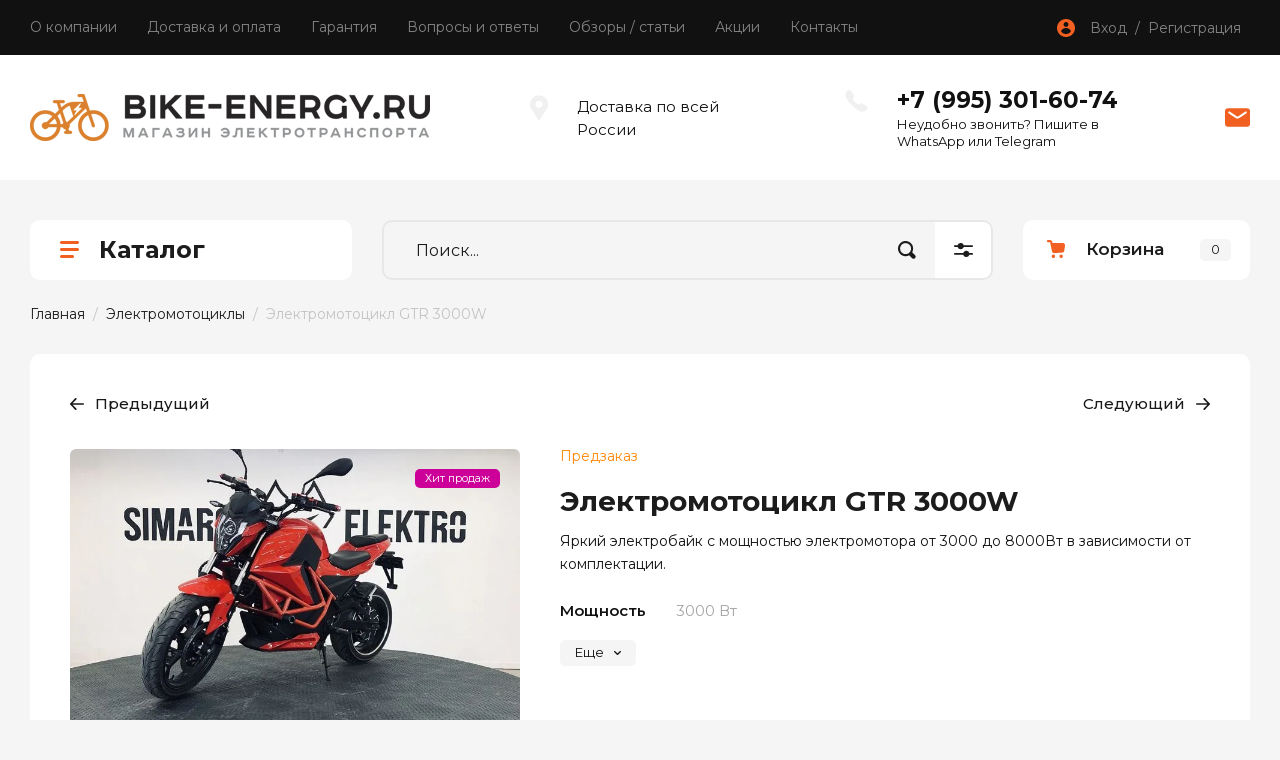

--- FILE ---
content_type: text/html; charset=utf-8
request_url: https://bike-energy.ru/magazin/product/elektromotocikl-gtr-3000w
body_size: 21578
content:
<!doctype html>
<html lang="ru">

<head>
<meta charset="utf-8">
<meta name="robots" content="all"/>
<title>Электромотоцикл GTR 3000W</title>
<meta name="description" content="Купить электромотоцикл GTR 3000W, купить электробайк, купить электромотоцикл до 4квт, купить электроскутер">
<meta name="keywords" content="электромотоцикл взрослый, электромотоцикл до 4квт, электробайк, электро мотоцикл, электромотоцикл без прав, электроскутер">
<meta name="SKYPE_TOOLBAR" content="SKYPE_TOOLBAR_PARSER_COMPATIBLE">
<meta name="viewport" content="width=device-width, initial-scale=1.0, maximum-scale=1.0, user-scalable=no">
<meta name="format-detection" content="telephone=no">
<meta http-equiv="x-rim-auto-match" content="none">

<!-- JQuery -->
<script src="/g/libs/jquery/1.10.2/jquery.min.js" charset="utf-8"></script>
<!-- JQuery -->

<!-- Common js -->
	<link rel="stylesheet" href="/g/css/styles_articles_tpl.css">
<link rel='stylesheet' type='text/css' href='/shared/highslide-4.1.13/highslide.min.css'/>
<script type='text/javascript' src='/shared/highslide-4.1.13/highslide-full.packed.js'></script>
<script type='text/javascript'>
hs.graphicsDir = '/shared/highslide-4.1.13/graphics/';
hs.outlineType = null;
hs.showCredits = false;
hs.lang={cssDirection:'ltr',loadingText:'Загрузка...',loadingTitle:'Кликните чтобы отменить',focusTitle:'Нажмите чтобы перенести вперёд',fullExpandTitle:'Увеличить',fullExpandText:'Полноэкранный',previousText:'Предыдущий',previousTitle:'Назад (стрелка влево)',nextText:'Далее',nextTitle:'Далее (стрелка вправо)',moveTitle:'Передвинуть',moveText:'Передвинуть',closeText:'Закрыть',closeTitle:'Закрыть (Esc)',resizeTitle:'Восстановить размер',playText:'Слайд-шоу',playTitle:'Слайд-шоу (пробел)',pauseText:'Пауза',pauseTitle:'Приостановить слайд-шоу (пробел)',number:'Изображение %1/%2',restoreTitle:'Нажмите чтобы посмотреть картинку, используйте мышь для перетаскивания. Используйте клавиши вперёд и назад'};</script>

            <!-- 46b9544ffa2e5e73c3c971fe2ede35a5 -->
            <script src='/shared/s3/js/lang/ru.js'></script>
            <script src='/shared/s3/js/common.min.js'></script>
        <link rel='stylesheet' type='text/css' href='/shared/s3/css/calendar.css' /><link rel="icon" href="/favicon.ico" type="image/x-icon">

<!--s3_require-->
<link rel="stylesheet" href="/g/basestyle/1.0.1/user/user.css" type="text/css"/>
<link rel="stylesheet" href="/g/basestyle/1.0.1/user/user.blue.css" type="text/css"/>
<script type="text/javascript" src="/g/basestyle/1.0.1/user/user.js" async></script>
<!--/s3_require-->
<!-- Common js -->

<!-- Shop init -->
			
		
		
		
			<link rel="stylesheet" type="text/css" href="/g/shop2v2/default/css/theme.less.css">		
			<script type="text/javascript" src="/g/printme.js"></script>
		<script type="text/javascript" src="/g/shop2v2/default/js/tpl.js"></script>
		<script type="text/javascript" src="/g/shop2v2/default/js/baron.min.js"></script>
		
			<script type="text/javascript" src="/g/shop2v2/default/js/shop2.2.js"></script>
		
	<script type="text/javascript">shop2.init({"productRefs": {"463350507":{"mosnost__426":{"3000 \u0412\u0442":["577076307"]},"garantia_403":{"1 \u0433\u043e\u0434":["577076307"]}}},"apiHash": {"getPromoProducts":"a3044ff597e0014cf139dfea1929bb0b","getSearchMatches":"ab7bd1e4e65f0995897ac50e731a49bc","getFolderCustomFields":"1d49024deea1ece985b0bf081f110bef","getProductListItem":"540ee32d796c023be54272f57c0a66d0","cartAddItem":"35cd806a91271b5fc85fa9caeea74b29","cartRemoveItem":"6591aeaeca3c9a753c998e830a4042c0","cartUpdate":"1c45b7f2df1f9583567c1bf500f33651","cartRemoveCoupon":"995d071cc72dadb6e2f15d4ad2944ea7","cartAddCoupon":"e28ae3b5b54d20d5642aee33d66fac94","deliveryCalc":"f8bf09c640318d369fcc11f45dde8ca7","printOrder":"2f3b4127ecfc2d477ada5c4ed2f409ca","cancelOrder":"2b51852dc8e5688658292f5a8e76f1e8","cancelOrderNotify":"3c1d6401ca8539f807db60e622189128","repeatOrder":"b0ae6edfe7a1202ae9652d8d0122085b","paymentMethods":"5ef68a353d9d6a1148f125ffd9f839a7","compare":"87c9d80e36b3c0bfeefaf389f1e23d6d"},"hash": null,"verId": 2578308,"mode": "product","step": "","uri": "/magazin","IMAGES_DIR": "/d/","my": {"gr_show_nav_btns":true,"show_sections":false,"buy_alias":"\u041a\u0443\u043f\u0438\u0442\u044c","search_form_btn":"\u041d\u0430\u0439\u0442\u0438","not_available_alias":"\u041a\u0443\u043f\u0438\u0442\u044c","buy_mod":true,"buy_kind":true,"gr_hide_no_amount_rating":true,"on_shop2_btn":true,"gr_auth_placeholder":true,"gr_cart_preview_version":"2.2.110_8","gr_cart_preview_order":"\u041e\u0444\u043e\u0440\u043c\u0438\u0442\u044c","gr_show_collcetions_amount":true,"gr_kinds_slider":true,"gr_cart_titles":true,"gr_filter_remodal":true,"gr_filter_range_slider":true,"gr_search_range_slider":true,"gr_login_placeholered":true,"gr_add_to_compare_text":"\u0421\u0440\u0430\u0432\u043d\u0438\u0442\u044c","gr_search_form_title":"\u0420\u0430\u0441\u0448\u0438\u0440\u0435\u043d\u043d\u044b\u0439 \u043f\u043e\u0438\u0441\u043a","gr_filter_reset_text":"\u041e\u0447\u0438\u0441\u0442\u0438\u0442\u044c","gr_filter_remodal_res":"1360","gr_sorting_no_filter":true,"gr_filter_max_count":"6","gr_filter_select_btn":"\u0415\u0449\u0435","gr_show_more_btn_class":" ","gr_only_filter_result":true,"gr_result_wrap":true,"gr_filter_fount":"\u0422\u043e\u0432\u0430\u0440\u043e\u0432 \u043d\u0430\u0439\u0434\u0435\u043d\u043e:","gr_view_class":" view_click view_opened view-1","gr_folder_items":true,"gr_pagelist_only_icons":true,"gr_h1_in_column":true,"gr_vendor_in_thumbs":true,"gr_tabs_unwrapped":true,"gr_show_titles":true,"gr_hide_list_params":true,"gr_cart_auth_remodal":true,"gr_coupon_remodal":true,"gr_cart_reg_placeholder":true,"gr_options_more_btn":"\u0415\u0449\u0435","gr_cart_total_title":"\u0420\u0430\u0441\u0447\u0435\u0442","gr_show_options_text":"\u0412\u0441\u0435 \u043f\u0430\u0440\u0430\u043c\u0435\u0442\u0440\u044b","gr_cart_show_options_text":"\u0412\u0441\u0435 \u043f\u0430\u0440\u0430\u043c\u0435\u0442\u0440\u044b","gr_pluso_title":"\u041f\u043e\u0434\u0435\u043b\u0438\u0442\u044c\u0441\u044f","gr_product_page_version":"global:shop2.2.110_9-product.tpl","gr_collections_item":"global:shop2.2.110_9-product-item-collections.tpl","gr_cart_page_version":"global:shop2.2.110_9-cart.tpl","gr_product_template_name":"shop2.2.110_9-product-list-thumbs.tpl","gr_to_compare_text":"\u0421\u0440\u0430\u0432\u043d\u0438\u0442\u044c","hide_article":true,"gr_compare_class":" "},"shop2_cart_order_payments": 1,"cf_margin_price_enabled": 0,"maps_yandex_key":"","maps_google_key":""});</script>
<style type="text/css">.product-item-thumb {width: 450px;}.product-item-thumb .product-image, .product-item-simple .product-image {height: 450px;width: 450px;}.product-item-thumb .product-amount .amount-title {width: 354px;}.product-item-thumb .product-price {width: 400px;}.shop2-product .product-side-l {width: 450px;}.shop2-product .product-image {height: 450px;width: 450px;}.shop2-product .product-thumbnails li {width: 140px;height: 140px;}</style>
<!-- Shop init -->

<!-- Custom styles -->
<link rel="stylesheet" href="/g/libs/jqueryui/datepicker-and-slider/css/jquery-ui.css">
<link rel="stylesheet" href="/g/libs/lightgallery/v1.2.19/lightgallery.css">
<link rel="stylesheet" href="/g/libs/remodal/css/remodal.css">
<link rel="stylesheet" href="/g/libs/remodal/css/remodal-default-theme.css">
<link rel="stylesheet" href="/g/libs/waslide/css/waslide.css">
<!-- Custom styles -->

<!-- Custom js -->
<script src="/g/libs/jquery-responsive-tabs/1.6.3/jquery.responsiveTabs.min.js" charset="utf-8"></script>
<script src="/g/libs/jquery-match-height/0.7.2/jquery.matchHeight.min.js" charset="utf-8"></script>
<script src="/g/libs/jqueryui/datepicker-and-slider/js/jquery-ui.min.js" charset="utf-8"></script>
<script src="/g/libs/jqueryui/touch_punch/jquery.ui.touch_punch.min.js" charset="utf-8"></script>

<script src="/g/libs/jquery-columnizer/jquery.columnizer.min.js"></script>

<script src="/g/libs/flexmenu/1.4.2/flexmenu.min.js" charset="utf-8"></script>
<script src="/g/libs/lightgallery/v1.2.19/lightgallery.js" charset="utf-8"></script>
<script src="/g/libs/jquery-slick/1.9.0/slick.min.js" charset="utf-8"></script>
<script src="/g/libs/remodal/js/remodal.js" charset="utf-8"></script>

<script src="/g/libs/waslide/js/animit.js"></script>
<script src="/g/templates/shop2/2.110.2/photo-products/js/waslide.js"></script>
<!-- Custom js -->

<!-- Site js -->
<script src="/g/s3/misc/form/shop-form/shop-form-minimal.js" charset="utf-8"></script>
<script src="/g/templates/shop2/2.110.2/photo-products/js/plugins.js" charset="utf-8"></script>

	<script src="/t/v830/images/js/shop_main.js" charset="utf-8"></script><!-- Site js -->

		    <link rel="stylesheet" href="/g/templates/shop2/2.110.2/photo-products/themes/theme8/theme.scss.css">
	
<link rel="stylesheet" href="/g/templates/shop2/2.110.2/photo-products/css/global_styles.css">

<link rel="stylesheet" href="/g/libs/jquery-popover/0.0.4/jquery.popover.css">
<script src="/g/libs/jquery-popover/0.0.4/jquery.popover.js"></script>
<script src="/g/templates/shop2/widgets/js/timer.js"></script>


</head>


	<script>
		$(window).load(function(){
			let $prodOptions = $('.shop2-product-options');
			
			console.log($prodOptions);
			
				$prodOptions.addClass('fix-options-color');
		});
	</script>



<link rel="stylesheet" href="/t/v830/images/site_addons.scss.css">
<body class="site">
	<div class="site__wrapper">
		
		<div class="remodal" data-remodal-id="cart-preview" role="dialog" data-remodal-options="hashTracking: false">
	        <button data-remodal-action="close" class="remodal-close-btn gr-icon-btn">
	            <span>Закрыть</span>
	        </button>
	        <div class="cart-popup-container"></div>
	    </div>

		<div class="mobile-panel">
			<div class="mobile-panel__inner">
				<div class="mobile-burger">&nbsp;</div>
				<div class="mobile-contacts" data-remodal-target="popup-contacts">&nbsp;</div>
				<div class="mobile-cabinet" data-remodal-target="login-form">&nbsp;</div>
												<div class="mobile-cart cart_block_container block_event">
					<a href="/magazin/cart" class="mobile-cart__link">&nbsp;</a>
					<div class="mobile-cart__amount cart_amount_block">0</div>
				</div>
			</div>
		</div>

		<div class="burger-block">
			<div class="burger-block__inner">
				<div class="gr-icon-btn burger-block__close">&nbsp;</div>
				<div class="burger-block__title">Каталог</div>
				<div class="burger-block__back">Назад</div>
				<div class="burger-block__body"></div>
				<div class="burger-block__menu"></div>
			</div>
		</div>
		
		<header class="site-header">
			<div class="site-header__inner">
				<div class="header-top block_padding">
					<div class="header-top__inner block_width">
						<div class="header-top__left">
														    <ul class="menu-default menu-top">
							        							
							            							
							            							                <li class="has">
							                	<a href="/o-kompanii">О компании</a>
							            							            							
							        							
							            							                							                        <ul>
							                    							            							
							            							                <li class="">
							                	<a href="/otzyvy-o-nas">Отзывы о нас</a>
							            							            							
							        							
							            							                							                        </li>
							                    							                							            							
							            							                <li class="">
							                	<a href="/napishite-nam">Напишите нам</a>
							            							            							
							        							
							            							                							                        </li>
							                    							                            </ul>
							                        </li>
							                    							                							            							
							            							                <li class="">
							                	<a href="/dostavka">Доставка и оплата</a>
							            							            							
							        							
							            							                							                        </li>
							                    							                							            							
							            							                <li class="">
							                	<a href="/pomoshch/garantiya">Гарантия</a>
							            							            							
							        							
							            							                							                        </li>
							                    							                							            							
							            							                <li class="">
							                	<a href="/voprosy-i-otvety">Вопросы и ответы</a>
							            							            							
							        							
							            							                							                        </li>
							                    							                							            							
							            							                <li class="">
							                	<a href="/obzory-stati">Обзоры / статьи</a>
							            							            							
							        							
							            							                							                        </li>
							                    							                							            							
							            							                <li class="has">
							                	<a href="/akcii">Акции</a>
							            							            							
							        							
							            							                							                        <ul>
							                    							            							
							            							                <li class="">
							                	<a href="/besprovodnaya-kolonka-na-rul-v-podarok-pri-pokupke-elektrofetbajka" target="_blank">Беспроводная колонка на руль В ПОДАРОК при покупке электрофэтбайка</a>
							            							            							
							        							
							            							                							                        </li>
							                    							                							            							
							            							                <li class="">
							                	<a href="/vernem-do-3000-rub-pri-pokupke-tehniki-na-bike-energy-ru" target="_blank">Вернём до 3000 руб. при покупке техники на bike-energy.ru</a>
							            							            							
							        							
							            							                							                        </li>
							                    							                							            							
							            							                <li class="">
							                	<a href="/besplatnaya-dostavka-tehniki-eltreco-po-vsej-rossii">Бесплатная доставка техники Eltreco по всей России</a>
							            							            							
							        							
							            							                							                        </li>
							                    							                            </ul>
							                        </li>
							                    							                							            							
							            							                <li class="">
							                	<a href="/kontakty">Контакты</a>
							            							            							
							        							        </li>
							    </ul>
							    													</div>
						<div class="header-top__right">
							<div class="cabinet-block">
								<span data-remodal-target="login-form">Вход&nbsp; / &nbsp;Регистрация</span>
							</div>
						</div>
					</div>
				</div>
				<div class="header-bottom block_padding">
					<div class="header-bottom__inner block_width">
						<div class="header-bottom__left">

							<div class="site-info">
																	<div class="site-info__logo">
																														<a href="https://bike-energy.ru">
											<img src="/thumb/2/Fx6VONw9lM46wGwUIMLQtQ/400r70/d/black_and_orange_simple_sports_logo_2.png" alt="" />
										</a>
									</div>
																							</div> <!--.site-info-->

						</div>
						<div class="header-bottom__right">
							<div class="mobile-contacts-btn" data-remodal-target="popup-contacts">Контакты</div>

							<div class="top-contacts">
								<div class="top-contacts__body"> 

																			<div class="top-address">
											Доставка по всей России
										</div> <!--.top-address-->
																		
																			<div class="top-phones">
											<div class="top-phones__inner">
												<div class="top-phones__body">
																																										<div>
																<a href="tel:+79953016074">+7 (995) 301-60-74</a>
															</div>
																																							</div>
																																					<div class="top-phones__desc">Неудобно звонить? Пишите в WhatsApp или Telegram</div>
																							</div>
										</div> <!--.top-phones-->
																												<div class="top-popup-form" data-remodal-target="popup-form">&nbsp;</div>
																	</div>
							</div>

						</div>
					</div>
				</div>
			</div>
		</header> <!-- .site-header -->

		<div class="remodal" data-remodal-id="search-form" role="dialog" data-remodal-options="hashTracking: false">
			<button data-remodal-action="close" class="gr-icon-btn remodal-close-btn"><span>Закрыть</span></button>
				
	
<div class="shop2-block search-form">
	<div class="search-form__inner">
		<div class="search-form__header">Расширенный поиск</div>
		<div class="search-rows">
			<form action="/magazin/search" enctype="multipart/form-data">
				<input type="hidden" name="sort_by" value=""/>
				
									<div class="search-rows__row gr-field-style float_row">
						<div class="row-title field-title">Цена (руб.)<span style="display: inline-block;">:</span></div>
						<div class="row-body">
							<label class="input-from">
								<span class="from_title hide">от</span>
								<input name="s[price][min]" type="text" size="5" class="small" value=""  data-range_min="0" oninput="this.value = this.value.replace (/\D/, '')" />
							</label>
							<label class="input-to">
								<span class="to_title hide">до</span>
								<input name="s[price][max]" type="text" size="5" class="small" value=""  data-range_max="200000" oninput="this.value = this.value.replace (/\D/, '')" />
							</label>
							                                <div class="input_range_slider"></div>
                            						</div>
					</div>
				
									<div class="search-rows__row gr-field-style">
						<label class="row-title field-title" for="shop2-name">Название<span style="display: inline-block;">:</span></label>
						<div class="row-body">
							<input type="text" name="s[name]" size="20" id="shop2-name" value="" />
						</div>
					</div>
				
				
									<div class="search-rows__row gr-field-style">
						<label class="row-title field-title" for="shop2-text">Текст<span style="display: inline-block;">:</span></label>
						<div class="row-body">
							<input type="text" name="search_text" size="20" id="shop2-text"  value="" />
						</div>
					</div>
				
				
									<div class="search-rows__row gr-field-style">
						<div class="row-title field-title">Выберите категорию<span style="display: inline-block;">:</span></div>
						<div class="row-body">
							<select name="s[folder_id]" id="s[folder_id]">
								<option value="">Все</option>
																																												<option value="101889500" >
											 Электровелосипеды
										</option>
																																				<option value="101889700" >
											&raquo; Горные (МТВ)
										</option>
																																				<option value="101889900" >
											&raquo; Складные
										</option>
																																				<option value="101890100" >
											&raquo; Электро фэтбайки
										</option>
																																				<option value="101890300" >
											&raquo; Трехколесные электровелосипеды
										</option>
																																				<option value="101890900" >
											&raquo; Городские
										</option>
																																				<option value="137296500" >
											&raquo; По бренду
										</option>
																																				<option value="137296700" >
											&raquo;&raquo; Eltreco
										</option>
																																				<option value="137301500" >
											&raquo;&raquo; Volteco
										</option>
																																				<option value="137301900" >
											&raquo;&raquo; Leisger
										</option>
																																				<option value="137302300" >
											&raquo;&raquo; Benelli
										</option>
																																				<option value="150446100" >
											&raquo;&raquo; Cyberbike
										</option>
																																				<option value="272511100" >
											&raquo;&raquo; Twitter
										</option>
																																				<option value="112580308" >
											&raquo;&raquo; Sporto
										</option>
																																				<option value="118886908" >
											&raquo;&raquo; INTRO
										</option>
																																				<option value="210843508" >
											&raquo;&raquo; SYCCYBA
										</option>
																																				<option value="374078109" >
											&raquo;&raquo; SUBORBOX
										</option>
																																				<option value="404427309" >
											&raquo;&raquo; WHITE SIBERIA
										</option>
																																				<option value="101896100" >
											 Электросамокаты
										</option>
																																				<option value="101899300" >
											&raquo; Взрослые
										</option>
																																				<option value="237971700" >
											&raquo; Детские
										</option>
																																				<option value="101896900" >
											&raquo; С сиденьем
										</option>
																																				<option value="287173900" >
											&raquo; Мощные
										</option>
																																				<option value="209205700" >
											&raquo; По бренду
										</option>
																																				<option value="209328900" >
											&raquo;&raquo; Yamato
										</option>
																																				<option value="209339100" >
											&raquo;&raquo; Kugoo
										</option>
																																				<option value="214119100" >
											&raquo;&raquo; Plank
										</option>
																																				<option value="287169700" >
											&raquo;&raquo; Slardar
										</option>
																																				<option value="87544902" >
											&raquo;&raquo; Midway
										</option>
																																				<option value="239509105" >
											&raquo;&raquo; White Siberia
										</option>
																																				<option value="101897500" >
											 Электроскутеры
										</option>
																																				<option value="214143700" >
											&raquo; По бренду
										</option>
																																				<option value="214144300" >
											&raquo;&raquo; City Coco
										</option>
																																				<option value="304019709" >
											&raquo;&raquo; WHITE SIBERIA
										</option>
																																				<option value="214144700" >
											&raquo; Трехколесные
										</option>
																																				<option value="101898100" >
											 Электротрициклы (трехколесные)
										</option>
																																				<option value="519310909" >
											 Электроквадроциклы
										</option>
																																				<option value="101894100" >
											 Комплекты мотор-колес
										</option>
																																				<option value="101894300" >
											&raquo; С аккумуляторами
										</option>
																																				<option value="101894500" >
											&raquo; Без аккумуляторов
										</option>
																																				<option value="101895100" >
											&raquo; 350Вт
										</option>
																																				<option value="101895300" >
											&raquo; 500Вт
										</option>
																																				<option value="101895500" >
											&raquo; 750Вт
										</option>
																																				<option value="101895700" >
											&raquo; 1000Вт
										</option>
																																				<option value="127513100" >
											&raquo; 20&quot;
										</option>
																																				<option value="127513300" >
											&raquo; 26&quot;
										</option>
																																				<option value="127513500" >
											&raquo; 27,5&quot;
										</option>
																																				<option value="170355908" >
											&raquo; 29&quot;
										</option>
																																				<option value="170356708" >
											&raquo; 24&quot;
										</option>
																																				<option value="189771100" >
											 Грузовые трициклы
										</option>
																																				<option value="233745300" >
											 Тяговые аккумуляторы
										</option>
																																				<option value="233745500" >
											&raquo; Комплекты свинцовых тяговых АКБ
										</option>
																																				<option value="233745700" >
											&raquo; Литий-ионные тяговые АКБ
										</option>
																																				<option value="175448109" >
											&raquo; AGM GEL Аккумуляторы
										</option>
																																				<option value="41656107" >
											 Электромотоциклы
										</option>
																																				<option value="41656307" >
											&raquo; Дорожные электромотоциклы
										</option>
																																				<option value="41656507" >
											&raquo; Эндуро электромотоциклы
										</option>
																																				<option value="41656707" >
											&raquo; Электропитбайки
										</option>
																																				<option value="41656907" >
											&raquo; Электроспортбайки
										</option>
																																				<option value="168295506" >
											 Электросноуборды и электроснегоходы
										</option>
																								</select>
						</div>
					</div>

					<div id="shop2_search_custom_fields"></div>
								
									<div id="shop2_search_global_fields">
						
																																							</div>
								
									<div class="search-rows__row gr-field-style">
						<div class="row-title field-title">Производитель<span style="display: inline-block;">:</span></div>
						<div class="row-body">
							<select name="s[vendor_id]">
								<option value="">Все</option>          
																	<option value="26267100" >Benelli</option>
																	<option value="40560500" >City Coco (Сити Коко)</option>
																	<option value="36875700" >Crolan</option>
																	<option value="26266900" >Cyberbike</option>
																	<option value="34163106" >Eliq</option>
																	<option value="26272700" >Eltreco</option>
																	<option value="18967108" >Intro</option>
																	<option value="1094501" >Invert</option>
																	<option value="40551900" >Kugoo (Куго)</option>
																	<option value="26267300" >Leisger</option>
																	<option value="21672302" >Midway</option>
																	<option value="49733500" >Plank</option>
																	<option value="26267500" >RuTrike</option>
																	<option value="7730707" >Simargl Elektro</option>
																	<option value="88689100" >Slardar</option>
																	<option value="43461300" >Smart Balance</option>
																	<option value="17690908" >Sporto</option>
																	<option value="63227709" >SUBORBOX</option>
																	<option value="36699308" >SYCCYBA</option>
																	<option value="1095301" >Tech Team</option>
																	<option value="83489100" >Twitter</option>
																	<option value="26266700" >Volteco</option>
																	<option value="54421706" >Voltrix</option>
																	<option value="75799109" >Wanshida</option>
																	<option value="36838300" >Wellness</option>
																	<option value="46195705" >White Siberia</option>
																	<option value="38364100" >Yamato</option>
															</select>
						</div>
					</div>
				
														    <div class="search-rows__row gr-field-style">
					        <div class="row-title field-title">Новинка 2021<span style="display: inline-block;">:</span></div>
					        <div class="row-body">
					            					            <select name="s[flags][17902]">
						            <option value="">Все</option>
						            <option value="1">да</option>
						            <option value="0">нет</option>
						        </select>
					        </div>
					    </div>
			    															    <div class="search-rows__row gr-field-style">
					        <div class="row-title field-title">Хит продаж<span style="display: inline-block;">:</span></div>
					        <div class="row-body">
					            					            <select name="s[flags][242700]">
						            <option value="">Все</option>
						            <option value="1">да</option>
						            <option value="0">нет</option>
						        </select>
					        </div>
					    </div>
			    															    <div class="search-rows__row gr-field-style">
					        <div class="row-title field-title">Скидка<span style="display: inline-block;">:</span></div>
					        <div class="row-body">
					            					            <select name="s[flags][243100]">
						            <option value="">Все</option>
						            <option value="1">да</option>
						            <option value="0">нет</option>
						        </select>
					        </div>
					    </div>
			    															    <div class="search-rows__row gr-field-style">
					        <div class="row-title field-title">Бесплатная доставка<span style="display: inline-block;">:</span></div>
					        <div class="row-body">
					            					            <select name="s[flags][884500]">
						            <option value="">Все</option>
						            <option value="1">да</option>
						            <option value="0">нет</option>
						        </select>
					        </div>
					    </div>
			    															    <div class="search-rows__row gr-field-style">
					        <div class="row-title field-title">Новинка<span style="display: inline-block;">:</span></div>
					        <div class="row-body">
					            					            <select name="s[flags][2]">
						            <option value="">Все</option>
						            <option value="1">да</option>
						            <option value="0">нет</option>
						        </select>
					        </div>
					    </div>
			    															    <div class="search-rows__row gr-field-style">
					        <div class="row-title field-title">Спецпредложение<span style="display: inline-block;">:</span></div>
					        <div class="row-body">
					            					            <select name="s[flags][1]">
						            <option value="">Все</option>
						            <option value="1">да</option>
						            <option value="0">нет</option>
						        </select>
					        </div>
					    </div>
			    									
				

									<div class="search-rows__row gr-field-style">
						<div class="row-title field-title">Результатов на странице<span style="display: inline-block;">:</span></div>
						<div class="row-body">
							<select name="s[products_per_page]">
																																		<option value="5">5</option>
																										<option value="20">20</option>
																										<option value="35">35</option>
																										<option value="50">50</option>
																										<option value="65">65</option>
																										<option value="80">80</option>
																										<option value="95">95</option>
															</select>
						</div>
					</div>
				
				<div class="search-rows__btn">
					<button type="submit" class="search-btn gr-button-1"><span>Найти</span></button>
				</div>
			</form >
		</div>
	</div>
</div><!-- Search Form -->		</div> <!-- .search-form -->

		<div class="remodal" data-remodal-id="login-form" role="dialog" data-remodal-options="hashTracking: false">
			<button data-remodal-action="close" class="gr-icon-btn remodal-close-btn"><span>Закрыть</span></button>
			<div class="shop2-block login-form ">
	<div class="login-form__inner">
		<div class="login-form__header">
			Кабинет
		</div>
		<div class="login-form__body">
			
				<form method="post" action="/registraciya">
					<input type="hidden" name="mode" value="login" />

					<div class="login-form__row login gr-field-style">
												<input placeholder="Логин" type="text" name="login" id="login" tabindex="1" value="" />
					</div>
					<div class="login-form__row gr-field-style">
												<input placeholder="Пароль" type="password" name="password" id="password" tabindex="2" value="" />
					</div>

					<div class="login-btns">
												<div class="login-btns__enter">
													<button type="submit" class="gr-button-1" tabindex="3">Войти</button>
												</div>
																		<div class="login-btns__links">
													<a href="/registraciya/forgot_password" class="forgot_btn">Забыли пароль?</a>
															<br/>
														<a href="/registraciya/register" class="register_btn">Регистрация</a>
												</div>
											</div>
				<re-captcha data-captcha="recaptcha"
     data-name="captcha"
     data-sitekey="6LcYvrMcAAAAAKyGWWuW4bP1De41Cn7t3mIjHyNN"
     data-lang="ru"
     data-rsize="invisible"
     data-type="image"
     data-theme="light"></re-captcha></form>
				
									<div class="g-auth__row g-auth__social-min">
												



				
						<div class="g-form-field__title"><b>Также Вы можете войти через:</b></div>
			<div class="g-social">
																												<div class="g-social__row">
								<a href="/users/hauth/start/vkontakte?return_url=/magazin/product/elektromotocikl-gtr-3000w" class="g-social__item g-social__item--vk-large" rel="nofollow">Vkontakte</a>
							</div>
																
			</div>
			
		
	
			<div class="g-auth__personal-note">
									
			
							Я выражаю <a href="/registraciya/agreement" target="_blank">согласие на передачу и обработку персональных данных</a> в соответствии с <a href="/registraciya/policy" target="_blank">политикой конфиденциальности</a>
					</div>
						</div>
				
			
		</div>
	</div>
</div>		</div> <!-- .login-form -->
		
					<div class="remodal" data-remodal-id="popup-form" role="dialog" data-remodal-options="hashTracking: false">
				<button data-remodal-action="close" class="gr-icon-btn remodal-close-btn"><span>Закрыть</span></button>
				<div class="popup-form-container">
					
                        	
	    
        
    <div class="tpl-anketa" data-api-url="/-/x-api/v1/public/?method=form/postform&param[form_id]=13359900" data-api-type="form">
    		    			    	<div class="tpl-anketa__left">
		        	<div class="tpl-anketa__title">Напишите нам</div>
		        			        </div>
	                        <div class="tpl-anketa__right">
	        	            <form method="post" action="/" data-s3-anketa-id="13359900">
	                <input type="hidden" name="param[placeholdered_fields]" value="1" />
	                <input type="hidden" name="form_id" value="13359900">
	                	                	                <input type="hidden" name="param[hide_title]" value="" />
	                <input type="hidden" name="param[product_name]" value="" />
                	<input type="hidden" name="param[product_link]" value="https://" />
                	<input type="hidden" name="param[policy_checkbox]" value="" />
                	<input type="hidden" name="param[has_span_button]" value="" />
	                <input type="hidden" name="tpl" value="global:shop2.form.minimal.tpl">
	                		                		                    		                        <div class="tpl-field type-text">
		                            		                            
		                            		                            <div class="field-value">
		                                		                                		                                    <input type="text" 
		                                    	 
			                                    size="30" 
			                                    maxlength="100" 
			                                    value="" 
			                                    name="d[0]" 
			                                    placeholder="Имя" 
		                                    />
		                                		                                
		                                		                            </div>
		                        </div>
		                    		                		                    		                        <div class="tpl-field type-text field-required">
		                            		                            
		                            		                            <div class="field-value">
		                                		                                		                                    <input type="text" 
		                                    	 required  
			                                    size="30" 
			                                    maxlength="100" 
			                                    value="" 
			                                    name="d[1]" 
			                                    placeholder="Телефон *" 
		                                    />
		                                		                                
		                                		                            </div>
		                        </div>
		                    		                		                    		                        <div class="tpl-field type-textarea">
		                            		                            
		                            		                            <div class="field-value">
		                                		                                		                                    <textarea 
		                                    	 
			                                    cols="50" 
			                                    rows="7" 
			                                    name="d[2]" 
			                                    placeholder="Комментарий"></textarea>
		                                		                                
		                                		                            </div>
		                        </div>
		                    		                	
	        			        		
	                	
	                <div class="tpl-field tpl-field-button">
	                    <button type="submit" class="tpl-form-button">Отправить</button>
	                </div>
	
	            <re-captcha data-captcha="recaptcha"
     data-name="captcha"
     data-sitekey="6LcYvrMcAAAAAKyGWWuW4bP1De41Cn7t3mIjHyNN"
     data-lang="ru"
     data-rsize="invisible"
     data-type="image"
     data-theme="light"></re-captcha></form>
	            
	        		        	
	                </div>
    </div>
				</div>
			</div> <!-- .popup-form -->
		
		<div class="remodal" data-remodal-id="fixed-folders" role="dialog" data-remodal-options="hashTracking: false">
			<button data-remodal-action="close" class="gr-icon-btn remodal-close-btn"><span>Закрыть</span></button>
			<div class="fixed-folders-title">Каталог</div>
		</div> <!-- .fixed-folders -->

		<div class="remodal" data-remodal-id="popup-contacts" role="dialog" data-remodal-options="hashTracking: false">
			<button data-remodal-action="close" class="gr-icon-btn remodal-close-btn"><span>Закрыть</span></button>
			<div class="popup-contacts-title">Контакты</div>
			
							<div class="top-address">
					Доставка по всей России
				</div> <!--.top-address-->
						
							<div class="top-phones">
					<div class="top-phones__inner has_btn">
						<div class="top-phones__body">
															<div>
									<a href="tel:+79953016074">+7 (995) 301-60-74</a>
								</div>
													</div>
													<div class="top-phones__desc">Неудобно звонить? Пишите в WhatsApp или Telegram</div>
											</div>
				</div> <!--.top-phones-->
			
		</div> <!-- .popup-contacts -->

		<div class="folders-container"></div>

		<div class="site-container">

			<div class="site-container__inner">

				<div class="top-block block_padding">
					<div class="top-block__inner block_width">
						<div class="top-block__left">

							<div class="desktop-folders inner_page">
								<div class="desktop-folders__title">Каталог</div>
								<div class="desktop-folders__body">

									<ul class="site-folders menu-default">
																			         									         									         									         									    									         									              									              									                   <li class="firstlevel dontsplit sublevel has"><a class="hasArrow" href="/magazin/folder/elektrovelosipedy"><span>Электровелосипеды</span></a>
									              									         									         									         									         									    									         									              									                   									                        <ul>
									                            <li class="parentItem"><a href="/magazin/folder/elektrovelosipedy"><span>Электровелосипеды</span></a></li>
									                    										              									              									                   <li class=""><a href="/magazin/folder/gornye-mtv"><span>Горные (МТВ)</span></a>
									              									         									         									         									         									    									         									              									                   									                        </li>
									                        									                   									              									              									                   <li class=""><a href="/magazin/folder/skladnye"><span>Складные</span></a>
									              									         									         									         									         									    									         									              									                   									                        </li>
									                        									                   									              									              									                   <li class=""><a href="/magazin/folder/elektro-fetbajki"><span>Электро фэтбайки</span></a>
									              									         									         									         									         									    									         									              									                   									                        </li>
									                        									                   									              									              									                   <li class=""><a href="/magazin/folder/trehkolesnye"><span>Трехколесные электровелосипеды</span></a>
									              									         									         									         									         									    									         									              									                   									                        </li>
									                        									                   									              									              									                   <li class=""><a href="/magazin/folder/gorodskie"><span>Городские</span></a>
									              									         									         									         									         									    									         									              									                   									                        </li>
									                        									                   									              									              									                   <li class=" dontsplit sublevel has"><a class="hasArrow" href="/magazin/folder/po-brendu"><span>По бренду</span></a>
									              									         									         									         									         									    									         									              									                   									                        <ul>
									                            <li class="parentItem"><a href="/magazin/folder/po-brendu"><span>По бренду</span></a></li>
									                    										              									              									                   <li class=""><a href="/magazin/folder/eltreco"><span>Eltreco</span></a>
									              									         									         									         									         									    									         									              									                   									                        </li>
									                        									                   									              									              									                   <li class=""><a href="/magazin/folder/volteco"><span>Volteco</span></a>
									              									         									         									         									         									    									         									              									                   									                        </li>
									                        									                   									              									              									                   <li class=""><a href="/magazin/folder/leisger"><span>Leisger</span></a>
									              									         									         									         									         									    									         									              									                   									                        </li>
									                        									                   									              									              									                   <li class=""><a href="/magazin/folder/benelli"><span>Benelli</span></a>
									              									         									         									         									         									    									         									              									                   									                        </li>
									                        									                   									              									              									                   <li class=""><a href="/magazin/folder/cyberbike"><span>Cyberbike</span></a>
									              									         									         									         									         									    									         									              									                   									                        </li>
									                        									                   									              									              									                   <li class=""><a href="/magazin/folder/twitter"><span>Twitter</span></a>
									              									         									         									         									         									    									         									              									                   									                        </li>
									                        									                   									              									              									                   <li class=""><a href="/magazin/folder/sporto"><span>Sporto</span></a>
									              									         									         									         									         									    									         									              									                   									                        </li>
									                        									                   									              									              									                   <li class=""><a href="/magazin/folder/intro"><span>INTRO</span></a>
									              									         									         									         									         									    									         									              									                   									                        </li>
									                        									                   									              									              									                   <li class=""><a href="/magazin/folder/syccyba"><span>SYCCYBA</span></a>
									              									         									         									         									         									    									         									              									                   									                        </li>
									                        									                   									              									              									                   <li class=""><a href="/magazin/folder/suborbox"><span>SUBORBOX</span></a>
									              									         									         									         									         									    									         									              									                   									                        </li>
									                        									                   									              									              									                   <li class=""><a href="/magazin/folder/white-siberia-2"><span>WHITE SIBERIA</span></a>
									              									         									         									         									         									    									         									              									                   									                        </li>
									                        									                             </ul></li>
									                        									                             </ul></li>
									                        									                   									              									              									                   <li class="firstlevel dontsplit sublevel has"><a class="hasArrow" href="/magazin/folder/elektrosamokaty"><span>Электросамокаты</span></a>
									              									         									         									         									         									    									         									              									                   									                        <ul>
									                            <li class="parentItem"><a href="/magazin/folder/elektrosamokaty"><span>Электросамокаты</span></a></li>
									                    										              									              									                   <li class=""><a href="/magazin/folder/vzroslye"><span>Взрослые</span></a>
									              									         									         									         									         									    									         									              									                   									                        </li>
									                        									                   									              									              									                   <li class=""><a href="/magazin/folder/detskie"><span>Детские</span></a>
									              									         									         									         									         									    									         									              									                   									                        </li>
									                        									                   									              									              									                   <li class=""><a href="/magazin/folder/s-sidenem"><span>С сиденьем</span></a>
									              									         									         									         									         									    									         									              									                   									                        </li>
									                        									                   									              									              									                   <li class=""><a href="/magazin/folder/moshchnye"><span>Мощные</span></a>
									              									         									         									         									         									    									         									              									                   									                        </li>
									                        									                   									              									              									                   <li class=" dontsplit sublevel has"><a class="hasArrow" href="/magazin/folder/po-brendu-1"><span>По бренду</span></a>
									              									         									         									         									         									    									         									              									                   									                        <ul>
									                            <li class="parentItem"><a href="/magazin/folder/po-brendu-1"><span>По бренду</span></a></li>
									                    										              									              									                   <li class=""><a href="/magazin/folder/yamato"><span>Yamato</span></a>
									              									         									         									         									         									    									         									              									                   									                        </li>
									                        									                   									              									              									                   <li class=""><a href="/magazin/folder/kugoo"><span>Kugoo</span></a>
									              									         									         									         									         									    									         									              									                   									                        </li>
									                        									                   									              									              									                   <li class=""><a href="/magazin/folder/plank"><span>Plank</span></a>
									              									         									         									         									         									    									         									              									                   									                        </li>
									                        									                   									              									              									                   <li class=""><a href="/magazin/folder/slardar"><span>Slardar</span></a>
									              									         									         									         									         									    									         									              									                   									                        </li>
									                        									                   									              									              									                   <li class=""><a href="/magazin/folder/midway"><span>Midway</span></a>
									              									         									         									         									         									    									         									              									                   									                        </li>
									                        									                   									              									              									                   <li class=""><a href="/magazin/folder/white-siberia"><span>White Siberia</span></a>
									              									         									         									         									         									    									         									              									                   									                        </li>
									                        									                             </ul></li>
									                        									                             </ul></li>
									                        									                   									              									              									                   <li class="firstlevel dontsplit sublevel has"><a class="hasArrow" href="/magazin/folder/elektroskutery"><span>Электроскутеры</span></a>
									              									         									         									         									         									    									         									              									                   									                        <ul>
									                            <li class="parentItem"><a href="/magazin/folder/elektroskutery"><span>Электроскутеры</span></a></li>
									                    										              									              									                   <li class=" dontsplit sublevel has"><a class="hasArrow" href="/magazin/folder/po-brendu-2"><span>По бренду</span></a>
									              									         									         									         									         									    									         									              									                   									                        <ul>
									                            <li class="parentItem"><a href="/magazin/folder/po-brendu-2"><span>По бренду</span></a></li>
									                    										              									              									                   <li class=""><a href="/magazin/folder/city-coco"><span>City Coco</span></a>
									              									         									         									         									         									    									         									              									                   									                        </li>
									                        									                   									              									              									                   <li class=""><a href="/magazin/folder/white-siberia-1"><span>WHITE SIBERIA</span></a>
									              									         									         									         									         									    									         									              									                   									                        </li>
									                        									                             </ul></li>
									                        									                   									              									              									                   <li class=""><a href="/magazin/folder/trehkolesnye-1"><span>Трехколесные</span></a>
									              									         									         									         									         									    									         									              									                   									                        </li>
									                        									                             </ul></li>
									                        									                   									              									              									                   <li class="firstlevel"><a href="/magazin/folder/elektrotricikly"><span>Электротрициклы (трехколесные)</span></a>
									              									         									         									         									         									    									         									              									                   									                        </li>
									                        									                   									              									              									                   <li class="firstlevel"><a href="/magazin/folder/elektrokvadrocikly"><span>Электроквадроциклы</span></a>
									              									         									         									         									         									    									         									              									                   									                        </li>
									                        									                   									              									              									                   <li class="firstlevel dontsplit sublevel has"><a class="hasArrow" href="/magazin/folder/komplekty-motor-koles"><span>Комплекты мотор-колес</span></a>
									              									         									         									         									         									    									         									              									                   									                        <ul>
									                            <li class="parentItem"><a href="/magazin/folder/komplekty-motor-koles"><span>Комплекты мотор-колес</span></a></li>
									                    										              									              									                   <li class=""><a href="/magazin/folder/s-akkumulyatorami"><span>С аккумуляторами</span></a>
									              									         									         									         									         									    									         									              									                   									                        </li>
									                        									                   									              									              									                   <li class=""><a href="/magazin/folder/bez-akkumulyatorov"><span>Без аккумуляторов</span></a>
									              									         									         									         									         									    									         									              									                   									                        </li>
									                        									                   									              									              									                   <li class=""><a href="/magazin/folder/350vt"><span>350Вт</span></a>
									              									         									         									         									         									    									         									              									                   									                        </li>
									                        									                   									              									              									                   <li class=""><a href="/magazin/folder/500vt"><span>500Вт</span></a>
									              									         									         									         									         									    									         									              									                   									                        </li>
									                        									                   									              									              									                   <li class=""><a href="/magazin/folder/750vt"><span>750Вт</span></a>
									              									         									         									         									         									    									         									              									                   									                        </li>
									                        									                   									              									              									                   <li class=""><a href="/magazin/folder/1000vt"><span>1000Вт</span></a>
									              									         									         									         									         									    									         									              									                   									                        </li>
									                        									                   									              									              									                   <li class=""><a href="/magazin/folder/20"><span>20&quot;</span></a>
									              									         									         									         									         									    									         									              									                   									                        </li>
									                        									                   									              									              									                   <li class=""><a href="/magazin/folder/26"><span>26&quot;</span></a>
									              									         									         									         									         									    									         									              									                   									                        </li>
									                        									                   									              									              									                   <li class=""><a href="/magazin/folder/27-5"><span>27,5&quot;</span></a>
									              									         									         									         									         									    									         									              									                   									                        </li>
									                        									                   									              									              									                   <li class=""><a href="/magazin/folder/29"><span>29&quot;</span></a>
									              									         									         									         									         									    									         									              									                   									                        </li>
									                        									                   									              									              									                   <li class=""><a href="/magazin/folder/24"><span>24&quot;</span></a>
									              									         									         									         									         									    									         									              									                   									                        </li>
									                        									                             </ul></li>
									                        									                   									              									              									                   <li class="firstlevel"><a href="/magazin/folder/gruzovuie-tricikly"><span>Грузовые трициклы</span></a>
									              									         									         									         									         									    									         									              									                   									                        </li>
									                        									                   									              									              									                   <li class="firstlevel dontsplit sublevel has"><a class="hasArrow" href="/magazin/folder/tyagovye-akkumulyatory"><span>Тяговые аккумуляторы</span></a>
									              									         									         									         									         									    									         									              									                   									                        <ul>
									                            <li class="parentItem"><a href="/magazin/folder/tyagovye-akkumulyatory"><span>Тяговые аккумуляторы</span></a></li>
									                    										              									              									                   <li class=""><a href="/magazin/folder/komplekty-svintsovyh-tyagovyh-akb"><span>Комплекты свинцовых тяговых АКБ</span></a>
									              									         									         									         									         									    									         									              									                   									                        </li>
									                        									                   									              									              									                   <li class=""><a href="/magazin/folder/litij-ionnye-tyagovye-akb"><span>Литий-ионные тяговые АКБ</span></a>
									              									         									         									         									         									    									         									              									                   									                        </li>
									                        									                   									              									              									                   <li class=""><a href="/magazin/folder/agm-gel-akkumulyatory"><span>AGM GEL Аккумуляторы</span></a>
									              									         									         									         									         									    									         									              									                   									                        </li>
									                        									                             </ul></li>
									                        									                   									              									              									                   <li class="firstlevel dontsplit sublevel has"><a class="hasArrow" href="/magazin/folder/elektromotocikly"><span>Электромотоциклы</span></a>
									              									         									         									         									         									    									         									              									                   									                        <ul>
									                            <li class="parentItem"><a href="/magazin/folder/elektromotocikly"><span>Электромотоциклы</span></a></li>
									                    										              									              									                   <li class=""><a href="/magazin/folder/dorozhnye"><span>Дорожные электромотоциклы</span></a>
									              									         									         									         									         									    									         									              									                   									                        </li>
									                        									                   									              									              									                   <li class=""><a href="/magazin/folder/enduro"><span>Эндуро электромотоциклы</span></a>
									              									         									         									         									         									    									         									              									                   									                        </li>
									                        									                   									              									              									                   <li class=""><a href="/magazin/folder/pitbajki"><span>Электропитбайки</span></a>
									              									         									         									         									         									    									         									              									                   									                        </li>
									                        									                   									              									              									                   <li class=""><a href="/magazin/folder/elektrosportbajki"><span>Электроспортбайки</span></a>
									              									         									         									         									         									    									         									              									                   									                        </li>
									                        									                             </ul></li>
									                        									                   									              									              									                   <li class="firstlevel"><a href="/magazin/folder/elektrosnoubordy"><span>Электросноуборды и электроснегоходы</span></a>
									              									         									         									         									         									    									    									    </li>
									</ul>

									<div class="more-folders"><span>&nbsp;</span></div>
								</div>
							</div> <!-- .desktop-folders -->

						</div>
						<div class="top-block__right">
							<div class="top-block__heading">

								<div class="fixed-panel">
									<div class="fixed-panel__inner">

										<div class="fixed-panel__btn" data-remodal-target="fixed-folders">Каталог</div>
										<div class="fixed-panel__btn mobile_btn">Каталог</div>
										<nav class="search-block">
										    <form action="/magazin/search" method="get" class="search-block__form">
											    <input name="search_text" type="text" class="search-block__input" value="" placeholder="Поиск..."/>
											    <button class="search-block__btn"></button>
											    <div class="search-block__popup" data-remodal-target="search-form">&nbsp;</div>
										    <re-captcha data-captcha="recaptcha"
     data-name="captcha"
     data-sitekey="6LcYvrMcAAAAAKyGWWuW4bP1De41Cn7t3mIjHyNN"
     data-lang="ru"
     data-rsize="invisible"
     data-type="image"
     data-theme="light"></re-captcha></form>
										</nav> <!-- .search-block -->
																														<div class="cart-block cart_block_container block_event">
											<a href="/magazin/cart">&nbsp;</a>
											<div class="cart-block__text">Корзина</div>
											
											<div class="cart-block__amount cart_amount_block">0</div>
										</div> <!-- .cart-block -->

									</div>
								</div> <!--.fixed-panel-->

							</div>
													</div>


					</div>
				</div> <!-- .top-block -->
				
								
								
				
				<main class="site-main block_padding">
					<div class="site-main__inner block_width">
						
						
<div class="site-path" data-url="/"><a href="/">Главная</a>&nbsp;&nbsp;/&nbsp;&nbsp;<a href="/magazin/folder/elektromotocikly">Электромотоциклы</a>&nbsp;&nbsp;/&nbsp;&nbsp;Электромотоцикл GTR 3000W</div>						
						
												    
						
<div class="shop2-cookies-disabled shop2-warning hide"></div>


	
		
							
			
							
			
							
			
		
				
		
				    
	<div class="card-page">
    <div class="card-page__top">
                    <div class="shop2-product-navigation">
            <!--noindex--><a rel="nofollow" class="shop2-btn" href="/magazin/product/elektromotocikl-gtr-3000w/prev">Предыдущий</a><!--/noindex-->
            <!--noindex--><a rel="nofollow" class="shop2-btn" href="/magazin/product/elektromotocikl-gtr-3000w/next">Следующий</a><!--/noindex-->
            </div>
             	<form method="post" action="/magazin?mode=cart&amp;action=add" accept-charset="utf-8" class="shop2-product">
            <input type="hidden" name="kind_id" value="577076307"/>
            <input type="hidden" name="product_id" value="463350507"/>
            <input type="hidden" name="meta" value='{&quot;mosnost__426&quot;:&quot;3000 \u0412\u0442&quot;,&quot;garantia_403&quot;:&quot;1 \u0433\u043e\u0434&quot;}'/>
            
        	<div class="card-page__left">
	            <div class="card-slider horizontal">
	                
	                	                    <div class="card-slider__flags">
	                        <div class="product-flags">
	                            <div class="product-flags__left">
	                                	                                	                            </div>
	                            <div class="product-flags__right">
	                                	                                    	                                    	                                    	                                    	                                        	                                            <div class="product-flags__item custom_item">
	                                                <span style="background: #cc0099;">Хит продаж</span>
	                                            </div>
	                                        	                                    	                                	                            </div>
	                        </div>
	                    </div>
	                 <!-- .card-slider__flags -->
	                
	                                    	
	                <div class="card-slider__items">
	                    <div class="card-slider__item">
	                        <div class="card-slider__image" style="background-image: url(/thumb/2/dtTNk6AGMfhA4NXmkdnKyQ/750r750/d/elektromotocikl_gtr_3000w_6.jpg);">
	                            	                                <a href="/d/elektromotocikl_gtr_3000w_6.jpg" class="gr-image-zoom">
	                                    <img src="/thumb/2/dtTNk6AGMfhA4NXmkdnKyQ/750r750/d/elektromotocikl_gtr_3000w_6.jpg" alt="Электромотоцикл GTR 3000W" title="Электромотоцикл GTR 3000W" />
	                                </a>
	                            	                        </div>
	                    </div>
	                    	                        	                            <div class="card-slider__item">
	                                <div class="card-slider__image" style="background-image: url(/thumb/2/NDPzW7WT6hj1xYHaww483g/750r750/d/elektromotocikl_gtr_3000w_5.jpg" alt="Электромотоцикл GTR_3000W_5);">
	                                    <a href="/d/elektromotocikl_gtr_3000w_5.jpg" class="gr-image-zoom">
	                                        <img src="/thumb/2/NDPzW7WT6hj1xYHaww483g/750r750/d/elektromotocikl_gtr_3000w_5.jpg" alt="Электромотоцикл GTR_3000W_5" />
	                                    </a>
	                                </div>
	                            </div>
	                        	                            <div class="card-slider__item">
	                                <div class="card-slider__image" style="background-image: url(/thumb/2/ph4fcn8yA0TEWP3Nw5tiWw/750r750/d/elektromotocikl_gtr_3000w_11.jpg" alt="Электромотоцикл GTR_3000W_11);">
	                                    <a href="/d/elektromotocikl_gtr_3000w_11.jpg" class="gr-image-zoom">
	                                        <img src="/thumb/2/ph4fcn8yA0TEWP3Nw5tiWw/750r750/d/elektromotocikl_gtr_3000w_11.jpg" alt="Электромотоцикл GTR_3000W_11" />
	                                    </a>
	                                </div>
	                            </div>
	                        	                            <div class="card-slider__item">
	                                <div class="card-slider__image" style="background-image: url(/thumb/2/JkAPxOTxbCd0ZcHqYTY1PQ/750r750/d/elektromotocikl_gtr_3000w_10.jpg" alt="Электромотоцикл GTR_3000W_10);">
	                                    <a href="/d/elektromotocikl_gtr_3000w_10.jpg" class="gr-image-zoom">
	                                        <img src="/thumb/2/JkAPxOTxbCd0ZcHqYTY1PQ/750r750/d/elektromotocikl_gtr_3000w_10.jpg" alt="Электромотоцикл GTR_3000W_10" />
	                                    </a>
	                                </div>
	                            </div>
	                        	                            <div class="card-slider__item">
	                                <div class="card-slider__image" style="background-image: url(/thumb/2/gbqiPqigWNMtGCT4Zz6x5w/750r750/d/elektromotocikl_gtr_3000w_9.jpg" alt="Электромотоцикл GTR_3000W_9);">
	                                    <a href="/d/elektromotocikl_gtr_3000w_9.jpg" class="gr-image-zoom">
	                                        <img src="/thumb/2/gbqiPqigWNMtGCT4Zz6x5w/750r750/d/elektromotocikl_gtr_3000w_9.jpg" alt="Электромотоцикл GTR_3000W_9" />
	                                    </a>
	                                </div>
	                            </div>
	                        	                            <div class="card-slider__item">
	                                <div class="card-slider__image" style="background-image: url(/thumb/2/ybYz0Q4ucW0mWR-GJnLAZQ/750r750/d/elektromotocikl_gtr_3000w_8.jpg" alt="Электромотоцикл GTR_3000W_8);">
	                                    <a href="/d/elektromotocikl_gtr_3000w_8.jpg" class="gr-image-zoom">
	                                        <img src="/thumb/2/ybYz0Q4ucW0mWR-GJnLAZQ/750r750/d/elektromotocikl_gtr_3000w_8.jpg" alt="Электромотоцикл GTR_3000W_8" />
	                                    </a>
	                                </div>
	                            </div>
	                        	                            <div class="card-slider__item">
	                                <div class="card-slider__image" style="background-image: url(/thumb/2/Gu47ns6RuwzOH_5o5hcw_Q/750r750/d/elektromotocikl_gtr_3000w_7.jpg" alt="Электромотоцикл GTR_3000W_7);">
	                                    <a href="/d/elektromotocikl_gtr_3000w_7.jpg" class="gr-image-zoom">
	                                        <img src="/thumb/2/Gu47ns6RuwzOH_5o5hcw_Q/750r750/d/elektromotocikl_gtr_3000w_7.jpg" alt="Электромотоцикл GTR_3000W_7" />
	                                    </a>
	                                </div>
	                            </div>
	                        	                            <div class="card-slider__item">
	                                <div class="card-slider__image" style="background-image: url(/thumb/2/Rc3tgwzdr9HnLqhopYWmTQ/750r750/d/elektromotocikl_gtr_3000w_4.jpg" alt="Электромотоцикл GTR_3000W_4);">
	                                    <a href="/d/elektromotocikl_gtr_3000w_4.jpg" class="gr-image-zoom">
	                                        <img src="/thumb/2/Rc3tgwzdr9HnLqhopYWmTQ/750r750/d/elektromotocikl_gtr_3000w_4.jpg" alt="Электромотоцикл GTR_3000W_4" />
	                                    </a>
	                                </div>
	                            </div>
	                        	                            <div class="card-slider__item">
	                                <div class="card-slider__image" style="background-image: url(/thumb/2/Yqc_79ZF7_O_U8HVhX0PeA/750r750/d/elektromotocikl_gtr_3000w_3.jpg" alt="Электромотоцикл GTR_3000W_3);">
	                                    <a href="/d/elektromotocikl_gtr_3000w_3.jpg" class="gr-image-zoom">
	                                        <img src="/thumb/2/Yqc_79ZF7_O_U8HVhX0PeA/750r750/d/elektromotocikl_gtr_3000w_3.jpg" alt="Электромотоцикл GTR_3000W_3" />
	                                    </a>
	                                </div>
	                            </div>
	                        	                            <div class="card-slider__item">
	                                <div class="card-slider__image" style="background-image: url(/thumb/2/gOKgxV4ZU6oL6pFrNMBtjg/750r750/d/elektromotocikl_gtr_3000w_2.jpg" alt="Электромотоцикл GTR_3000W_2);">
	                                    <a href="/d/elektromotocikl_gtr_3000w_2.jpg" class="gr-image-zoom">
	                                        <img src="/thumb/2/gOKgxV4ZU6oL6pFrNMBtjg/750r750/d/elektromotocikl_gtr_3000w_2.jpg" alt="Электромотоцикл GTR_3000W_2" />
	                                    </a>
	                                </div>
	                            </div>
	                        	                            <div class="card-slider__item">
	                                <div class="card-slider__image" style="background-image: url(/thumb/2/kmChtNg-ezQF2W1ixLeO-Q/750r750/d/elektromotocikl_gtr_3000w_1.jpg" alt="Электромотоцикл GTR_3000W_1);">
	                                    <a href="/d/elektromotocikl_gtr_3000w_1.jpg" class="gr-image-zoom">
	                                        <img src="/thumb/2/kmChtNg-ezQF2W1ixLeO-Q/750r750/d/elektromotocikl_gtr_3000w_1.jpg" alt="Электромотоцикл GTR_3000W_1" />
	                                    </a>
	                                </div>
	                            </div>
	                        	                            <div class="card-slider__item">
	                                <div class="card-slider__image" style="background-image: url(/thumb/2/4re2MSXvh-Q2uDtD2AImBA/750r750/d/elektromotocikl_gtr_3000w.jpg" alt="Электромотоцикл GTR_3000W);">
	                                    <a href="/d/elektromotocikl_gtr_3000w.jpg" class="gr-image-zoom">
	                                        <img src="/thumb/2/4re2MSXvh-Q2uDtD2AImBA/750r750/d/elektromotocikl_gtr_3000w.jpg" alt="Электромотоцикл GTR_3000W" />
	                                    </a>
	                                </div>
	                            </div>
	                        	                    	                </div>
	                
	                                    	                
	                	                    <div class="card-slider__thumbs">
	                        <div class="card-slider__thumbs-slider">
	                            <div class="card-slider__thumb">
	                                <div class="card-slider__thumb-img">
	                                    	                                        <a href="javascript:void(0);" style="background-image: url(/thumb/2/qs9NdOihW8_Z97ywWJdmiw/r/d/elektromotocikl_gtr_3000w_6.jpg);">
	                                            <img src="/thumb/2/0wPGPmkXRghzWxO0eREtIw/200r200/d/elektromotocikl_gtr_3000w_6.jpg" alt="Электромотоцикл GTR 3000W" title="Электромотоцикл GTR 3000W" />
	                                        </a>
	                                    	                                </div>
	                            </div>
	                            	                                <div class="card-slider__thumb">
	                                    <div class="card-slider__thumb-img">
	                                        <a href="javascript:void(0);" style="background-image: url(/thumb/2/MmHpxYW0X4Qklix-Y9HGUA/r/d/elektromotocikl_gtr_3000w_5.jpg);">
	                                            <img src="/thumb/2/VOMO4zotvMzafeT-VrONyA/200r200/d/elektromotocikl_gtr_3000w_5.jpg" title="Электромотоцикл GTR 3000W" alt="Электромотоцикл GTR 3000W" />
	                                        </a>
	                                    </div>
	                                </div>
	                            	                                <div class="card-slider__thumb">
	                                    <div class="card-slider__thumb-img">
	                                        <a href="javascript:void(0);" style="background-image: url(/thumb/2/Td_97-20HUugoueIGeU-eg/r/d/elektromotocikl_gtr_3000w_11.jpg);">
	                                            <img src="/thumb/2/NcNqdqAd1ul2GBLFWTkk4Q/200r200/d/elektromotocikl_gtr_3000w_11.jpg" title="Электромотоцикл GTR 3000W" alt="Электромотоцикл GTR 3000W" />
	                                        </a>
	                                    </div>
	                                </div>
	                            	                                <div class="card-slider__thumb">
	                                    <div class="card-slider__thumb-img">
	                                        <a href="javascript:void(0);" style="background-image: url(/thumb/2/u4ZOoLd9sPnSnC3e-Wz-Nw/r/d/elektromotocikl_gtr_3000w_10.jpg);">
	                                            <img src="/thumb/2/nqQqIw85gY24xVCNTtl9fg/200r200/d/elektromotocikl_gtr_3000w_10.jpg" title="Электромотоцикл GTR 3000W" alt="Электромотоцикл GTR 3000W" />
	                                        </a>
	                                    </div>
	                                </div>
	                            	                                <div class="card-slider__thumb">
	                                    <div class="card-slider__thumb-img">
	                                        <a href="javascript:void(0);" style="background-image: url(/thumb/2/rT5KuHLOcyj3Gc2RRRRJIQ/r/d/elektromotocikl_gtr_3000w_9.jpg);">
	                                            <img src="/thumb/2/90UmHwORg2nQkXiaESZ2Zw/200r200/d/elektromotocikl_gtr_3000w_9.jpg" title="Электромотоцикл GTR 3000W" alt="Электромотоцикл GTR 3000W" />
	                                        </a>
	                                    </div>
	                                </div>
	                            	                                <div class="card-slider__thumb">
	                                    <div class="card-slider__thumb-img">
	                                        <a href="javascript:void(0);" style="background-image: url(/thumb/2/4GdGpbJ_5CEN9K1haILdrA/r/d/elektromotocikl_gtr_3000w_8.jpg);">
	                                            <img src="/thumb/2/69KrYbFJgA7rAwDgFjtEAg/200r200/d/elektromotocikl_gtr_3000w_8.jpg" title="Электромотоцикл GTR 3000W" alt="Электромотоцикл GTR 3000W" />
	                                        </a>
	                                    </div>
	                                </div>
	                            	                                <div class="card-slider__thumb">
	                                    <div class="card-slider__thumb-img">
	                                        <a href="javascript:void(0);" style="background-image: url(/thumb/2/1v6QL4oH347gnBvDE_yh-g/r/d/elektromotocikl_gtr_3000w_7.jpg);">
	                                            <img src="/thumb/2/sxJNnv2rRHFEAywsLg7LJg/200r200/d/elektromotocikl_gtr_3000w_7.jpg" title="Электромотоцикл GTR 3000W" alt="Электромотоцикл GTR 3000W" />
	                                        </a>
	                                    </div>
	                                </div>
	                            	                                <div class="card-slider__thumb">
	                                    <div class="card-slider__thumb-img">
	                                        <a href="javascript:void(0);" style="background-image: url(/thumb/2/psupsBhSQqKS2LVXwwzuBw/r/d/elektromotocikl_gtr_3000w_4.jpg);">
	                                            <img src="/thumb/2/6_zszslAJkslQZkgnZvqaQ/200r200/d/elektromotocikl_gtr_3000w_4.jpg" title="Электромотоцикл GTR 3000W" alt="Электромотоцикл GTR 3000W" />
	                                        </a>
	                                    </div>
	                                </div>
	                            	                                <div class="card-slider__thumb">
	                                    <div class="card-slider__thumb-img">
	                                        <a href="javascript:void(0);" style="background-image: url(/thumb/2/03tuccQyA9KvRtsp6sEvXQ/r/d/elektromotocikl_gtr_3000w_3.jpg);">
	                                            <img src="/thumb/2/zDVSWXKqVEt-bwQEJzJXBg/200r200/d/elektromotocikl_gtr_3000w_3.jpg" title="Электромотоцикл GTR 3000W" alt="Электромотоцикл GTR 3000W" />
	                                        </a>
	                                    </div>
	                                </div>
	                            	                                <div class="card-slider__thumb">
	                                    <div class="card-slider__thumb-img">
	                                        <a href="javascript:void(0);" style="background-image: url(/thumb/2/tSfFj3RFY9sHOeeRGqrHPw/r/d/elektromotocikl_gtr_3000w_2.jpg);">
	                                            <img src="/thumb/2/V2rtMp30riWya80g0_upXQ/200r200/d/elektromotocikl_gtr_3000w_2.jpg" title="Электромотоцикл GTR 3000W" alt="Электромотоцикл GTR 3000W" />
	                                        </a>
	                                    </div>
	                                </div>
	                            	                                <div class="card-slider__thumb">
	                                    <div class="card-slider__thumb-img">
	                                        <a href="javascript:void(0);" style="background-image: url(/thumb/2/_1oQjKkkkt2FuNwgAYulqQ/r/d/elektromotocikl_gtr_3000w_1.jpg);">
	                                            <img src="/thumb/2/Ars1ztfBpcPR4kjKy6Jlag/200r200/d/elektromotocikl_gtr_3000w_1.jpg" title="Электромотоцикл GTR 3000W" alt="Электромотоцикл GTR 3000W" />
	                                        </a>
	                                    </div>
	                                </div>
	                            	                                <div class="card-slider__thumb">
	                                    <div class="card-slider__thumb-img">
	                                        <a href="javascript:void(0);" style="background-image: url(/thumb/2/i-M_bLgj8B3s2S5_vkW7Kg/r/d/elektromotocikl_gtr_3000w.jpg);">
	                                            <img src="/thumb/2/S7rbAS2F8W4X4-zzLJcg4A/200r200/d/elektromotocikl_gtr_3000w.jpg" title="Электромотоцикл GTR 3000W" alt="Электромотоцикл GTR 3000W" />
	                                        </a>
	                                    </div>
	                                </div>
	                            	                        </div>
	                    </div>
	                	            </div> <!-- .card-slider -->
	        </div>
	        <div class="card-page__right">
	        	
	        	<div class="cart-page-product">
	                
	                <div class="shop2-product__left">
	
	                    			                <div class="gr-has-amount pre_order"><span>Предзаказ</span></div>
		                	                    
	                    	
	
	<div class="tpl-rating-block hide">Рейтинг:<div class="tpl-stars hide"><div class="tpl-rating" style="width: 0%;"></div></div>(0 голосов)</div>

		
	                    	                        <div class="gr-product-name">
	                            <h1>Электромотоцикл GTR 3000W</h1>
	                        </div>
	                    	
	                    	
	                    	                        <div class="gr-vendor-block">
	                            <a href="/magazin/vendor/simargl-elektro">Simargl Elektro</a>
	                        </div>
	                    	
	                    	                        <div class="gr-product-anonce">
	                            Яркий электробайк с мощностью электромотора от 3000 до 8000Вт в зависимости от комплектации.
	                        </div>
	                    	
	                    
	
	                    <div class="gr-product-options">
	                        

 
	
		
					<div class="shop2-product-options">
			<div class="option-item odd" data-option-type="text"><div class="option-title">Мощность</div><div class="option-body">3000 Вт </div></div>
		</div>
					<div class="options-more">
	            <span data-text="Еще">Еще</span>
	        </div>
        	
	                    </div>
	
	                </div>
	
                	<div class="shop2-product__right">
	                    <div class="shop2-product__container">
	                        <div class="form-additional">
	                            	                                <div class="product-price">
	                                    	
	                                    	<div class="price-current">
		<strong>444&nbsp;000</strong>
				руб.			</div>
	                                </div>
	                                
				
	<div class="product-amount">
					<div class="amount-title">Количество:</div>
							<div class="shop2-product-amount">
				<button type="button" class="amount-minus">&#8722;</button><input type="text" name="amount" data-kind="577076307"  data-min="1" data-multiplicity="" maxlength="4" value="1" /><button type="button" class="amount-plus">&#43;</button>
			</div>
						</div>
	                            	
	                            <div class="form-additional__btns">
	                                	                                    
			<button class="shop-product-btn type-3 onrequest" type="submit">
			<span>Предзаказ</span>
		</button>
	
<input type="hidden" value="Электромотоцикл GTR 3000W" name="product_name" />
<input type="hidden" value="https:///magazin/product/elektromotocikl-gtr-3000w" name="product_link" />	                                	                            					                    				                                			                                    <div class="buy-one-click gr-button-2" data-remodal-target="one-click"
			                                        data-api-url="/-/x-api/v1/public/?method=form/postform&param[form_id]=13359700&param[tpl]=global:shop2.form.minimal.tpl&param[hide_title]=0&param[placeholdered_fields]=1&param[product_link]=bike-energy.ru/magazin/product/elektromotocikl-gtr-3000w&param[product_name]=Электромотоцикл GTR 3000W">
			                                        Купить в 1 клик
			                                    </div>
			                                		                                	                                	                            </div>
	                            
			<div class="product-compare">
			<label class="compare_plus ">
				<input type="checkbox" value="577076307"/>
				Сравнить
			</label>
					</div>
		
	                        </div>
	                        		                        		                            <div class="pluso-share">
		                                		                                    <div class="pluso-share__title">Поделиться</div>
		                                		                                <div class="pluso-share__body">
		                                    <script src="https://yastatic.net/es5-shims/0.0.2/es5-shims.min.js"></script>
											<script src="https://yastatic.net/share2/share.js"></script>
											<div class="ya-share2" data-services="messenger,vkontakte,odnoklassniki,telegram,viber,whatsapp"></div>
		                                </div>
		                            </div> <!-- .pluso-share -->
	                        		                        	                    </div>
	                </div>
	
	            </div>
        	</div>
		<re-captcha data-captcha="recaptcha"
     data-name="captcha"
     data-sitekey="6LcYvrMcAAAAAKyGWWuW4bP1De41Cn7t3mIjHyNN"
     data-lang="ru"
     data-rsize="invisible"
     data-type="image"
     data-theme="light"></re-captcha></form><!-- Product -->
    </div>
    <div class="card-page__bottom">

        	



	<div id="product-tabs" class="shop-product-data">
									<ul class="shop-product-data__nav">
					<li class="active-tab"><a href="#shop2-tabs-2">Описание</a></li><li ><a href="#shop2-tabs-1">Параметры</a></li><li ><a href="#shop2-tabs-01"><span>Отзывы</span></a></li>
				</ul>
			
						<div class="shop-product-data__desc">

																								<div class="desc-area html_block active-area" id="shop2-tabs-2">
									<p><strong>Внимание! Цена указана без учета дополнительных опций!</strong></p>

<p><strong>Преимущества и особенности модели</strong></p>

<ul>
	<li>Яркий спортивный дизайн</li>
	<li>Бесшумная работа электромотора.</li>
	<li>Легкое управление.</li>
	<li>Не требуется ставить на учет и получать номера.</li>
	<li>Транспортным средством можно управлять с правами любой категории.</li>
	<li>Не требует финансовых затрат на бензин.</li>
	<li>Упрощенная техническая часть избавляет от затрат на обслуживание.</li>
	<li>Отсутствуют источники жара</li>
</ul>

<p><strong>Характеристики</strong></p>

<ul>
	<li>Скорость: до 150 км/ч</li>
	<li>Разгон до 100 км/ч - 8.0 секунд</li>
	<li>Мощность электромотора: от 3000&nbsp;до 8000Вт</li>
	<li>Привод: задний</li>
	<li>Запас хода: &nbsp;от 100 км до 240 км</li>
	<li>Габариты: 2000 х 700 х 1300 мм</li>
	<li>Зарядка от розетки 220В&nbsp;в течение 6 часов</li>
</ul>

<p><strong>Дополнительные опции</strong></p>

<ul>
	<li>Покраска в любой оригинальный цвет (33 600 руб.)</li>
	<li>Г<label>идроизоляция (28 000 руб.)</label></li>
	<li><label>Защитный Чехол Тент (3 400 руб.)</label></li>
	<li><label>Bluetooth колонки (7 800 руб.)</label></li>
	<li><label>USB-Разъем (3 400 руб.)</label></li>
	<li><label>Держатель для телефона (2 500 руб.)</label></li>
	<li><label>Траверса Shock Absorb + реплика тормозов Brembo (передние) (17 000 руб.)</label></li>
	<li><label>Блокировка газа на подножке (2 000 руб.)</label></li>
</ul>

<p>У вас остались вопросы? Нужна консультация специалиста или&nbsp;помощь с подбором? Звоните&nbsp;или&nbsp;пишите в WhatsApp или Telegram на номер&nbsp;<a href="tel:+79953016074">+7 (995) 301-60-74</a>&nbsp;- мы с&nbsp;удовольствием поможем!</p>
								</div>
																				
																<div class="desc-area params_block " id="shop2-tabs-1">
								<div class="shop2-product-params"><div class="param-item even" data-param-type="text"><div class="param-title">Мощность</div><div class="param-body">3000 Вт </div></div><div class="param-item odd" data-param-type="text"><div class="param-title">Гарантия</div><div class="param-body">1 год </div></div></div>
							</div>
													
								
				
								
															<div class="desc-area comments_block " id="shop2-tabs-01">
		                    							
	<div class="comments-block comments_form">

		

		
					    
							<div class="comments-form">
										<div class="comments-form__body">
						<div class="comments-form__title">Оставить комментарий</div>

						<div class="tpl-info">
							Заполните обязательные поля <span class="tpl-required">*</span>.
						</div>

						<form method="post" class="tpl-form">
																								<input type="hidden" name="comment_id" value="" />
																							
									<div class="tpl-field">
																						<label class="field-title" for="d[1]">
													Имя:
																											<span class="tpl-required">*</span>
																																						</label>
																			
										<div class="tpl-value" style="position: relative;">
																							<input  type="text" size="40" name="author_name"   />
																					</div>

										
									</div>
																							
									<div class="tpl-field">
																						<label class="field-title" for="d[1]">
													E-mail:
																																						</label>
																			
										<div class="tpl-value" style="position: relative;">
																							<input  type="text" size="40" name="author"   />
																					</div>

										
									</div>
																							
									<div class="tpl-field">
																						<label class="field-title" for="d[1]">
													Комментарий:
																											<span class="tpl-required">*</span>
																																						</label>
																			
										<div class="tpl-value" style="position: relative;">
																							<textarea  required cols="55" rows="3" name="text"></textarea>
																					</div>

										
									</div>
																							
									<div class="tpl-field">
																						<label class="field-title" for="d[1]">
													Оценка:
																											<span class="tpl-required">*</span>
																																						</label>
																			
										<div class="tpl-value" style="position: relative;">
											
																									<label for="stars_comment_required">
														<div class="tpl-stars tpl-active">
															<span>1</span>
															<span>2</span>
															<span>3</span>
															<span>4</span>
															<span>5</span>
															<input name="rating" type="hidden" value="0" />
														</div>
													</label>
													<input type="radio" id="stars_comment_required" name="stars_comment_required" required="required" style="position: absolute; left: 0; bottom: 0; opacity: 0;">
												
																					</div>

										
									</div>
															
							<div class="tpl-field-button">
								<button type="submit" class="gr-button-1">
									Отправить
								</button>
							</div>

						<re-captcha data-captcha="recaptcha"
     data-name="captcha"
     data-sitekey="6LcYvrMcAAAAAKyGWWuW4bP1De41Cn7t3mIjHyNN"
     data-lang="ru"
     data-rsize="invisible"
     data-type="image"
     data-theme="light"></re-captcha></form>

						
					</div>
				</div>
			
		
	</div>

		                </div>
		                            
                

			</div><!-- Product Desc -->
		
					<div class="shop2-product-tags" data-tags="full">
				<span>теги:</span>
				<div>
											<a href="/magazin/tag/elektrobajk">электробайк</a>, 											<a href="/magazin/tag/elektromotocikly-3000vt">электромотоциклы 3000Вт</a>, 											<a href="/magazin/tag/elektrokruizer">электрокруизер</a>									</div>
			</div>
				
	</div>
                        	
<div class="collections">
	<div class="collections__inner">
			</div>
</div>        
                    <div class="remodal" data-remodal-id="one-click" role="dialog" data-remodal-options="hashTracking: false">
                <button data-remodal-action="close" class="gr-icon-btn remodal-close-btn"><span>Закрыть</span></button>
            </div> <!-- one-click-form -->
        
    </div>
</div>

		
		
		<div class="gr-back-btn">
			<a href="javascript:shop2.back()" class="shop2-btn shop2-btn-back">Назад</a>
		</div>

	






					</div>
				</main> <!-- .site-main -->
				
								
								
									<div class="form-block block_padding">
						<div class="form-block__inner block_width">
							<div class="form-block__left">
																	<div class="form-block__title">
										Подпишитесь на нашу рассылку,
									</div>
																									<div class="form-block__desc">
										чтобы получать все последние предложения, скидки и другие преимущества!
									</div>
															</div>
							<div class="form-block__right">
								
                        	
	    
        
    <div class="tpl-anketa" data-api-url="/-/x-api/v1/public/?method=form/postform&param[form_id]=13360100" data-api-type="form">
    		    	                <div class="tpl-anketa__right">
	        	            <form method="post" action="/" data-s3-anketa-id="13360100">
	                <input type="hidden" name="param[placeholdered_fields]" value="1" />
	                <input type="hidden" name="form_id" value="13360100">
	                	                	                <input type="hidden" name="param[hide_title]" value="1" />
	                <input type="hidden" name="param[product_name]" value="" />
                	<input type="hidden" name="param[product_link]" value="https://" />
                	<input type="hidden" name="param[policy_checkbox]" value="" />
                	<input type="hidden" name="param[has_span_button]" value="" />
	                <input type="hidden" name="tpl" value="global:shop2.form.minimal.tpl">
	                		                		                    		                        <div class="tpl-field type-email field-required last-inline first-inline">
		                            		                            
		                            		                            <div class="field-value">
		                                		                                		                                    <input type="text" 
		                                    	 required  
			                                    size="30" 
			                                    maxlength="100" 
			                                    value="" 
			                                    name="d[0]" 
			                                    placeholder="Ваш e-mail адрес *" 
		                                    />
		                                		                                
		                                		                            </div>
		                        </div>
		                    		                	
	        			        		
	                	
	                <div class="tpl-field tpl-field-button">
	                    <button type="submit" class="tpl-form-button">Подписаться</button>
	                </div>
	
	            <re-captcha data-captcha="recaptcha"
     data-name="captcha"
     data-sitekey="6LcYvrMcAAAAAKyGWWuW4bP1De41Cn7t3mIjHyNN"
     data-lang="ru"
     data-rsize="invisible"
     data-type="image"
     data-theme="light"></re-captcha></form>
	            
	        		        	
	                </div>
    </div>
							</div>
						</div>
					</div> <!-- .form-block -->
								
			
			</div>
		</div> <!-- .site-container -->

		<footer class="site-footer block_padding">
			<div class="site-footer__inner block_width">
				
				<div class="site-footer__top">
					<div class="site-footer__top-left">
						<ul class="menu-default footer-menu"><li><a href="/o-kompanii" >О компании</a><ul class="level-2"><li><a href="/otzyvy-o-nas" >Отзывы о нас</a></li><li><a href="/napishite-nam" >Напишите нам</a></li></ul></li><li><a href="/dostavka" >Доставка и оплата</a></li><li><a href="/pomoshch/garantiya" >Гарантия</a></li><li><a href="/voprosy-i-otvety" >Вопросы и ответы</a></li><li><a href="/obzory-stati" >Обзоры / статьи</a></li><li><a href="/akcii" >Акции</a><ul class="level-2"><li><a href="/besprovodnaya-kolonka-na-rul-v-podarok-pri-pokupke-elektrofetbajka"  target="_blank">Беспроводная колонка на руль В ПОДАРОК при покупке электрофэтбайка</a></li><li><a href="/vernem-do-3000-rub-pri-pokupke-tehniki-na-bike-energy-ru"  target="_blank">Вернём до 3000 руб. при покупке техники на bike-energy.ru</a></li><li><a href="/besplatnaya-dostavka-tehniki-eltreco-po-vsej-rossii" >Бесплатная доставка техники Eltreco по всей России</a></li></ul></li><li><a href="/kontakty" >Контакты</a></li></ul>						<!-- .footer-menu -->
					</div>
					<div class="site-footer__top-right">
						<div class="footer-contacts">
							<div class="footer-contacts__body">
																	<div class="footer-address">
										Доставка по всей России
									</div>
																									<div class="footer-phones">
										<div class="footer-phones__inner">
											<div class="footer-phones__body">
																									<div>
														<a href="tel:+79953016074">+7 (995) 301-60-74</a>
													</div>
																							</div>
																							<div class="footer-phones__desc">Неудобно звонить? Пишите в WhatsApp или Telegram</div>
																					</div>
									</div>
																									<div class="social-block">
										<div class="social-block__items">
										    										        <a class="social-block__item" href="https://vk.com/bikeenergy" target="_blank" >
										            <img src="/thumb/2/vXEF92Pgp-qyYIouLszhDg/40c40/d/fgs16_vk_rounded.svg" alt="VKontakte" />
										        </a>
										    										</div>
									</div>
								
							</div>
						</div> <!-- .footer-contacts -->
					</div>
				</div>
				<div class="site-footer__bottom">
					<div class="site-footer__bottom-left">
						<div class="footer-site-name">
								                        	                        	                        	                        © 2019-2025 BIKE ENERGY
						</div> <!-- .footer-site-name -->
					</div>
					<div class="site-footer__bottom-center">
							                        <div class="footer-counters">
	                            <!-- Yandex.Metrika counter -->
<script type="text/javascript" >
   (function(m,e,t,r,i,k,a){m[i]=m[i]||function(){(m[i].a=m[i].a||[]).push(arguments)};
   m[i].l=1*new Date();k=e.createElement(t),a=e.getElementsByTagName(t)[0],k.async=1,k.src=r,a.parentNode.insertBefore(k,a)})
   (window, document, "script", "https://mc.yandex.ru/metrika/tag.js", "ym");

   ym(61652671, "init", {
        clickmap:true,
        trackLinks:true,
        accurateTrackBounce:true,
        webvisor:true
   });
</script>
<noscript><div><img src="https://mc.yandex.ru/watch/61652671" style="position:absolute; left:-9999px;" alt="" /></div></noscript>
<!-- /Yandex.Metrika counter -->
<!--__INFO2026-01-20 00:55:52INFO__-->

	                        </div> <!-- .footer-counters -->
	                                        </div>
					<div class="site-footer__bottom-right">
							                        <div class="footer-copyright">
	                            <span style='font-size:14px;' class='copyright'><!--noindex--> <span style="text-decoration:underline; cursor: pointer;" onclick="javascript:window.open('https://megagr'+'oup.ru/base_shop?utm_referrer='+location.hostname)" class="copyright">создать интернет магазин</span> в megagroup.ru<!--/noindex--></span>
	                        </div> <!-- .footer-copyright -->
	                     
                    </div>
				</div>

			</div>
		</footer> <!-- .site-footer -->
	</div> <!-- .site__wrapper -->

<!-- assets.bottom -->
<!-- </noscript></script></style> -->
<script src="/my/s3/js/site.min.js?1768462484" ></script>
<script src="/my/s3/js/site/defender.min.js?1768462484" ></script>
<script src="https://cp.onicon.ru/loader/5f1000deb887ee05458b4579.js" data-auto async></script>
<script >/*<![CDATA[*/
var megacounter_key="a47bea458f2c7e206d01b9f826c3403e";
(function(d){
    var s = d.createElement("script");
    s.src = "//counter.megagroup.ru/loader.js?"+new Date().getTime();
    s.async = true;
    d.getElementsByTagName("head")[0].appendChild(s);
})(document);
/*]]>*/</script>
<script >/*<![CDATA[*/
$ite.start({"sid":2557377,"vid":2578308,"aid":3079873,"stid":4,"cp":21,"active":true,"domain":"bike-energy.ru","lang":"ru","trusted":false,"debug":false,"captcha":3,"onetap":[{"provider":"vkontakte","provider_id":"51966106","code_verifier":"5O2TMITcYMDUMQZT2xxTMTVUGM3TwmMmYNmBlWN3MNU"}]});
/*]]>*/</script>
<!-- /assets.bottom -->
</body>
<!-- ID -->
</html>

--- FILE ---
content_type: text/css
request_url: https://bike-energy.ru/t/v830/images/site_addons.scss.css
body_size: 233
content:
.product-list.thumbs .product-item .gr-product-image a, .card-slider.horizontal .card-slider__image {
  background-size: contain; }

.card-slider.horizontal .card-slider__thumb-img a {
  background-repeat: no-repeat;
  background-size: contain; }
/*.product-list.thumbs .product-item .gr-product-options .shop2-product-options {
 display: block;
 }*/
.site-header .top-phones__desc {
  text-align: left; }

.gr-vendor-block {
  display: none; }

.product-list.thumbs .product-item .product-additional {
  margin-top: 0px; }

.product-list.thumbs .product-item .gr-product-options .options-btn {
  margin-bottom: 10px; }

.product-list.thumbs .product-item .gr-product-image {
  max-height: 0;
  padding-top: 74%; }

.site-header .site-info__desc {
  font-size: 13px; }


--- FILE ---
content_type: text/javascript
request_url: https://counter.megagroup.ru/a47bea458f2c7e206d01b9f826c3403e.js?r=&s=1280*720*24&u=https%3A%2F%2Fbike-energy.ru%2Fmagazin%2Fproduct%2Felektromotocikl-gtr-3000w&t=%D0%AD%D0%BB%D0%B5%D0%BA%D1%82%D1%80%D0%BE%D0%BC%D0%BE%D1%82%D0%BE%D1%86%D0%B8%D0%BA%D0%BB%20GTR%203000W&fv=0,0&en=1&rld=0&fr=0&callback=_sntnl1768886161812&1768886161812
body_size: 94
content:
//:1
_sntnl1768886161812({date:"Tue, 20 Jan 2026 05:16:01 GMT", res:"1"})